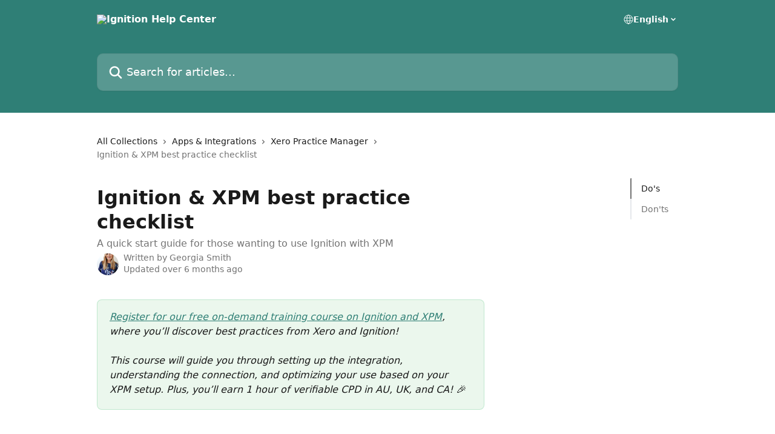

--- FILE ---
content_type: text/html; charset=utf-8
request_url: https://support.ignitionapp.com/en/articles/6998401-ignition-xpm-best-practice-checklist
body_size: 15758
content:
<!DOCTYPE html><html lang="en"><head><meta charSet="utf-8" data-next-head=""/><title data-next-head="">Ignition &amp; XPM best practice checklist | Ignition Help Center</title><meta property="og:title" content="Ignition &amp; XPM best practice checklist | Ignition Help Center" data-next-head=""/><meta name="twitter:title" content="Ignition &amp; XPM best practice checklist | Ignition Help Center" data-next-head=""/><meta property="og:description" content="A quick start guide for those wanting to use Ignition with XPM" data-next-head=""/><meta name="twitter:description" content="A quick start guide for those wanting to use Ignition with XPM" data-next-head=""/><meta name="description" content="A quick start guide for those wanting to use Ignition with XPM" data-next-head=""/><meta property="og:type" content="article" data-next-head=""/><meta name="robots" content="all" data-next-head=""/><meta name="viewport" content="width=device-width, initial-scale=1" data-next-head=""/><link href="https://intercom.help/practice-ignition/assets/favicon" rel="icon" data-next-head=""/><link rel="canonical" href="https://support.ignitionapp.com/en/articles/6998401-ignition-xpm-best-practice-checklist" data-next-head=""/><link rel="alternate" href="https://support.ignitionapp.com/en/articles/6998401-ignition-xpm-best-practice-checklist" hrefLang="en" data-next-head=""/><link rel="alternate" href="https://support.ignitionapp.com/en/articles/6998401-ignition-xpm-best-practice-checklist" hrefLang="x-default" data-next-head=""/><link nonce="QPv0YxTO/zRRq+6y8VbFctfy8BepjT70Y99FguRVZWw=" rel="preload" href="https://static.intercomassets.com/_next/static/css/599c9ec127732470.css" as="style"/><link nonce="QPv0YxTO/zRRq+6y8VbFctfy8BepjT70Y99FguRVZWw=" rel="stylesheet" href="https://static.intercomassets.com/_next/static/css/599c9ec127732470.css" data-n-g=""/><noscript data-n-css="QPv0YxTO/zRRq+6y8VbFctfy8BepjT70Y99FguRVZWw="></noscript><script defer="" nonce="QPv0YxTO/zRRq+6y8VbFctfy8BepjT70Y99FguRVZWw=" nomodule="" src="https://static.intercomassets.com/_next/static/chunks/polyfills-42372ed130431b0a.js"></script><script defer="" src="https://static.intercomassets.com/_next/static/chunks/7506.a4d4b38169fb1abb.js" nonce="QPv0YxTO/zRRq+6y8VbFctfy8BepjT70Y99FguRVZWw="></script><script src="https://static.intercomassets.com/_next/static/chunks/webpack-66773e2e6a6b559f.js" nonce="QPv0YxTO/zRRq+6y8VbFctfy8BepjT70Y99FguRVZWw=" defer=""></script><script src="https://static.intercomassets.com/_next/static/chunks/framework-1f1b8d38c1d86c61.js" nonce="QPv0YxTO/zRRq+6y8VbFctfy8BepjT70Y99FguRVZWw=" defer=""></script><script src="https://static.intercomassets.com/_next/static/chunks/main-9d058b41aefb5234.js" nonce="QPv0YxTO/zRRq+6y8VbFctfy8BepjT70Y99FguRVZWw=" defer=""></script><script src="https://static.intercomassets.com/_next/static/chunks/pages/_app-dcde0abb0a8e2b38.js" nonce="QPv0YxTO/zRRq+6y8VbFctfy8BepjT70Y99FguRVZWw=" defer=""></script><script src="https://static.intercomassets.com/_next/static/chunks/d0502abb-9b061981b91adc2a.js" nonce="QPv0YxTO/zRRq+6y8VbFctfy8BepjT70Y99FguRVZWw=" defer=""></script><script src="https://static.intercomassets.com/_next/static/chunks/6190-ef428f6633b5a03f.js" nonce="QPv0YxTO/zRRq+6y8VbFctfy8BepjT70Y99FguRVZWw=" defer=""></script><script src="https://static.intercomassets.com/_next/static/chunks/5729-6d79ddfe1353a77c.js" nonce="QPv0YxTO/zRRq+6y8VbFctfy8BepjT70Y99FguRVZWw=" defer=""></script><script src="https://static.intercomassets.com/_next/static/chunks/296-7834dcf3444315af.js" nonce="QPv0YxTO/zRRq+6y8VbFctfy8BepjT70Y99FguRVZWw=" defer=""></script><script src="https://static.intercomassets.com/_next/static/chunks/4835-9db7cd232aae5617.js" nonce="QPv0YxTO/zRRq+6y8VbFctfy8BepjT70Y99FguRVZWw=" defer=""></script><script src="https://static.intercomassets.com/_next/static/chunks/2735-8954effe331a5dbf.js" nonce="QPv0YxTO/zRRq+6y8VbFctfy8BepjT70Y99FguRVZWw=" defer=""></script><script src="https://static.intercomassets.com/_next/static/chunks/pages/%5BhelpCenterIdentifier%5D/%5Blocale%5D/articles/%5BarticleSlug%5D-cb17d809302ca462.js" nonce="QPv0YxTO/zRRq+6y8VbFctfy8BepjT70Y99FguRVZWw=" defer=""></script><script src="https://static.intercomassets.com/_next/static/wpSFFezN0rMSsz7emOTnb/_buildManifest.js" nonce="QPv0YxTO/zRRq+6y8VbFctfy8BepjT70Y99FguRVZWw=" defer=""></script><script src="https://static.intercomassets.com/_next/static/wpSFFezN0rMSsz7emOTnb/_ssgManifest.js" nonce="QPv0YxTO/zRRq+6y8VbFctfy8BepjT70Y99FguRVZWw=" defer=""></script><meta name="sentry-trace" content="dd91f12a707ac12a4728cdd5ab822b39-70011e9438a45da3-0"/><meta name="baggage" content="sentry-environment=production,sentry-release=005a31ce0bb0465ef31e72b183f4900b1e8e1b16,sentry-public_key=187f842308a64dea9f1f64d4b1b9c298,sentry-trace_id=dd91f12a707ac12a4728cdd5ab822b39,sentry-org_id=2129,sentry-sampled=false,sentry-sample_rand=0.77478637311099,sentry-sample_rate=0"/><style id="__jsx-3261308384">:root{--body-bg: rgb(255, 255, 255);
--body-image: none;
--body-bg-rgb: 255, 255, 255;
--body-border: rgb(230, 230, 230);
--body-primary-color: #1a1a1a;
--body-secondary-color: #737373;
--body-reaction-bg: rgb(242, 242, 242);
--body-reaction-text-color: rgb(64, 64, 64);
--body-toc-active-border: #737373;
--body-toc-inactive-border: #f2f2f2;
--body-toc-inactive-color: #737373;
--body-toc-active-font-weight: 400;
--body-table-border: rgb(204, 204, 204);
--body-color: hsl(0, 0%, 0%);
--footer-bg: rgb(255, 255, 255);
--footer-image: none;
--footer-border: rgb(230, 230, 230);
--footer-color: hsl(211, 10%, 61%);
--header-bg: rgb(47, 127, 118);
--header-image: url(https://downloads.intercomcdn.com/i/o/318150/07189cbd4afe1bc4470dc5fa/8da88bee6ea8b849817b3d4951b1dd42.png);
--header-color: hsl(0, 0%, 100%);
--collection-card-bg: rgb(255, 255, 255);
--collection-card-image: none;
--collection-card-color: hsl(173, 46%, 34%);
--card-bg: rgb(255, 255, 255);
--card-border-color: rgb(230, 230, 230);
--card-border-inner-radius: 6px;
--card-border-radius: 8px;
--card-shadow: 0 1px 2px 0 rgb(0 0 0 / 0.05);
--search-bar-border-radius: 10px;
--search-bar-width: 100%;
--ticket-blue-bg-color: #dce1f9;
--ticket-blue-text-color: #334bfa;
--ticket-green-bg-color: #d7efdc;
--ticket-green-text-color: #0f7134;
--ticket-orange-bg-color: #ffebdb;
--ticket-orange-text-color: #b24d00;
--ticket-red-bg-color: #ffdbdb;
--ticket-red-text-color: #df2020;
--header-height: 245px;
--header-subheader-background-color: #000000;
--header-subheader-font-color: #FFFFFF;
--content-block-color: hsl(0, 0%, 0%);
--content-block-button-color: hsl(0, 0%, 0%);
--content-block-button-radius: nullpx;
--primary-color: hsl(173, 46%, 34%);
--primary-color-alpha-10: hsla(173, 46%, 34%, 0.1);
--primary-color-alpha-60: hsla(173, 46%, 34%, 0.6);
--text-on-primary-color: #ffffff}</style><style id="__jsx-1611979459">:root{--font-family-primary: system-ui, "Segoe UI", "Roboto", "Helvetica", "Arial", sans-serif, "Apple Color Emoji", "Segoe UI Emoji", "Segoe UI Symbol"}</style><style id="__jsx-2466147061">:root{--font-family-secondary: system-ui, "Segoe UI", "Roboto", "Helvetica", "Arial", sans-serif, "Apple Color Emoji", "Segoe UI Emoji", "Segoe UI Symbol"}</style><style id="__jsx-cf6f0ea00fa5c760">.fade-background.jsx-cf6f0ea00fa5c760{background:radial-gradient(333.38%100%at 50%0%,rgba(var(--body-bg-rgb),0)0%,rgba(var(--body-bg-rgb),.00925356)11.67%,rgba(var(--body-bg-rgb),.0337355)21.17%,rgba(var(--body-bg-rgb),.0718242)28.85%,rgba(var(--body-bg-rgb),.121898)35.03%,rgba(var(--body-bg-rgb),.182336)40.05%,rgba(var(--body-bg-rgb),.251516)44.25%,rgba(var(--body-bg-rgb),.327818)47.96%,rgba(var(--body-bg-rgb),.409618)51.51%,rgba(var(--body-bg-rgb),.495297)55.23%,rgba(var(--body-bg-rgb),.583232)59.47%,rgba(var(--body-bg-rgb),.671801)64.55%,rgba(var(--body-bg-rgb),.759385)70.81%,rgba(var(--body-bg-rgb),.84436)78.58%,rgba(var(--body-bg-rgb),.9551)88.2%,rgba(var(--body-bg-rgb),1)100%),var(--header-image),var(--header-bg);background-size:cover;background-position-x:center}</style><style id="__jsx-27f84a20f81f6ce9">.table-of-contents::-webkit-scrollbar{width:8px}.table-of-contents::-webkit-scrollbar-thumb{background-color:#f2f2f2;border-radius:8px}</style><style id="__jsx-a49d9ef8a9865a27">.table_of_contents.jsx-a49d9ef8a9865a27{max-width:260px;min-width:260px}</style><style id="__jsx-4bed0c08ce36899e">.article_body a:not(.intercom-h2b-button){color:var(--primary-color)}article a.intercom-h2b-button{background-color:var(--primary-color);border:0}.zendesk-article table{overflow-x:scroll!important;display:block!important;height:auto!important}.intercom-interblocks-unordered-nested-list ul,.intercom-interblocks-ordered-nested-list ol{margin-top:16px;margin-bottom:16px}.intercom-interblocks-unordered-nested-list ul .intercom-interblocks-unordered-nested-list ul,.intercom-interblocks-unordered-nested-list ul .intercom-interblocks-ordered-nested-list ol,.intercom-interblocks-ordered-nested-list ol .intercom-interblocks-ordered-nested-list ol,.intercom-interblocks-ordered-nested-list ol .intercom-interblocks-unordered-nested-list ul{margin-top:0;margin-bottom:0}.intercom-interblocks-image a:focus{outline-offset:3px}</style></head><body><div id="__next"><div dir="ltr" class="h-full w-full"><a href="#main-content" class="sr-only font-bold text-header-color focus:not-sr-only focus:absolute focus:left-4 focus:top-4 focus:z-50" aria-roledescription="Link, Press control-option-right-arrow to exit">Skip to main content</a><main class="header__lite"><header id="header" data-testid="header" class="jsx-cf6f0ea00fa5c760 flex flex-col text-header-color"><div class="jsx-cf6f0ea00fa5c760 relative flex grow flex-col mb-9 bg-header-bg bg-header-image bg-cover bg-center pb-9"><div id="sr-announcement" aria-live="polite" class="jsx-cf6f0ea00fa5c760 sr-only"></div><div class="jsx-cf6f0ea00fa5c760 flex h-full flex-col items-center marker:shrink-0"><section class="relative flex w-full flex-col mb-6 pb-6"><div class="header__meta_wrapper flex justify-center px-5 pt-6 leading-none sm:px-10"><div class="flex items-center w-240" data-testid="subheader-container"><div class="mo__body header__site_name"><div class="header__logo"><a href="/en/"><img src="https://downloads.intercomcdn.com/i/o/425488/4fbb8100deaf3d3e655b3046/50480c7634229a03fe53dcb28e5c1ad2.png" height="319" alt="Ignition Help Center"/></a></div></div><div><div class="flex items-center font-semibold"><div class="flex items-center md:hidden" data-testid="small-screen-children"><button class="flex items-center border-none bg-transparent px-1.5" data-testid="hamburger-menu-button" aria-label="Open menu"><svg width="24" height="24" viewBox="0 0 16 16" xmlns="http://www.w3.org/2000/svg" class="fill-current"><path d="M1.86861 2C1.38889 2 1 2.3806 1 2.85008C1 3.31957 1.38889 3.70017 1.86861 3.70017H14.1314C14.6111 3.70017 15 3.31957 15 2.85008C15 2.3806 14.6111 2 14.1314 2H1.86861Z"></path><path d="M1 8C1 7.53051 1.38889 7.14992 1.86861 7.14992H14.1314C14.6111 7.14992 15 7.53051 15 8C15 8.46949 14.6111 8.85008 14.1314 8.85008H1.86861C1.38889 8.85008 1 8.46949 1 8Z"></path><path d="M1 13.1499C1 12.6804 1.38889 12.2998 1.86861 12.2998H14.1314C14.6111 12.2998 15 12.6804 15 13.1499C15 13.6194 14.6111 14 14.1314 14H1.86861C1.38889 14 1 13.6194 1 13.1499Z"></path></svg></button><div class="fixed right-0 top-0 z-50 h-full w-full hidden" data-testid="hamburger-menu"><div class="flex h-full w-full justify-end bg-black bg-opacity-30"><div class="flex h-fit w-full flex-col bg-white opacity-100 sm:h-full sm:w-1/2"><button class="text-body-font flex items-center self-end border-none bg-transparent pr-6 pt-6" data-testid="hamburger-menu-close-button" aria-label="Close menu"><svg width="24" height="24" viewBox="0 0 16 16" xmlns="http://www.w3.org/2000/svg"><path d="M3.5097 3.5097C3.84165 3.17776 4.37984 3.17776 4.71178 3.5097L7.99983 6.79775L11.2879 3.5097C11.6198 3.17776 12.158 3.17776 12.49 3.5097C12.8219 3.84165 12.8219 4.37984 12.49 4.71178L9.20191 7.99983L12.49 11.2879C12.8219 11.6198 12.8219 12.158 12.49 12.49C12.158 12.8219 11.6198 12.8219 11.2879 12.49L7.99983 9.20191L4.71178 12.49C4.37984 12.8219 3.84165 12.8219 3.5097 12.49C3.17776 12.158 3.17776 11.6198 3.5097 11.2879L6.79775 7.99983L3.5097 4.71178C3.17776 4.37984 3.17776 3.84165 3.5097 3.5097Z"></path></svg></button><nav class="flex flex-col pl-4 text-black"><div class="relative cursor-pointer has-[:focus]:outline"><select class="peer absolute z-10 block h-6 w-full cursor-pointer opacity-0 md:text-base" aria-label="Change language" id="language-selector"><option value="/en/articles/6998401-ignition-xpm-best-practice-checklist" class="text-black" selected="">English</option></select><div class="mb-10 ml-5 flex items-center gap-1 text-md hover:opacity-80 peer-hover:opacity-80 md:m-0 md:ml-3 md:text-base" aria-hidden="true"><svg id="locale-picker-globe" width="16" height="16" viewBox="0 0 16 16" fill="none" xmlns="http://www.w3.org/2000/svg" class="shrink-0" aria-hidden="true"><path d="M8 15C11.866 15 15 11.866 15 8C15 4.13401 11.866 1 8 1C4.13401 1 1 4.13401 1 8C1 11.866 4.13401 15 8 15Z" stroke="currentColor" stroke-linecap="round" stroke-linejoin="round"></path><path d="M8 15C9.39949 15 10.534 11.866 10.534 8C10.534 4.13401 9.39949 1 8 1C6.60051 1 5.466 4.13401 5.466 8C5.466 11.866 6.60051 15 8 15Z" stroke="currentColor" stroke-linecap="round" stroke-linejoin="round"></path><path d="M1.448 5.75989H14.524" stroke="currentColor" stroke-linecap="round" stroke-linejoin="round"></path><path d="M1.448 10.2402H14.524" stroke="currentColor" stroke-linecap="round" stroke-linejoin="round"></path></svg>English<svg id="locale-picker-arrow" width="16" height="16" viewBox="0 0 16 16" fill="none" xmlns="http://www.w3.org/2000/svg" class="shrink-0" aria-hidden="true"><path d="M5 6.5L8.00093 9.5L11 6.50187" stroke="currentColor" stroke-width="1.5" stroke-linecap="round" stroke-linejoin="round"></path></svg></div></div></nav></div></div></div></div><nav class="hidden items-center md:flex" data-testid="large-screen-children"><div class="relative cursor-pointer has-[:focus]:outline"><select class="peer absolute z-10 block h-6 w-full cursor-pointer opacity-0 md:text-base" aria-label="Change language" id="language-selector"><option value="/en/articles/6998401-ignition-xpm-best-practice-checklist" class="text-black" selected="">English</option></select><div class="mb-10 ml-5 flex items-center gap-1 text-md hover:opacity-80 peer-hover:opacity-80 md:m-0 md:ml-3 md:text-base" aria-hidden="true"><svg id="locale-picker-globe" width="16" height="16" viewBox="0 0 16 16" fill="none" xmlns="http://www.w3.org/2000/svg" class="shrink-0" aria-hidden="true"><path d="M8 15C11.866 15 15 11.866 15 8C15 4.13401 11.866 1 8 1C4.13401 1 1 4.13401 1 8C1 11.866 4.13401 15 8 15Z" stroke="currentColor" stroke-linecap="round" stroke-linejoin="round"></path><path d="M8 15C9.39949 15 10.534 11.866 10.534 8C10.534 4.13401 9.39949 1 8 1C6.60051 1 5.466 4.13401 5.466 8C5.466 11.866 6.60051 15 8 15Z" stroke="currentColor" stroke-linecap="round" stroke-linejoin="round"></path><path d="M1.448 5.75989H14.524" stroke="currentColor" stroke-linecap="round" stroke-linejoin="round"></path><path d="M1.448 10.2402H14.524" stroke="currentColor" stroke-linecap="round" stroke-linejoin="round"></path></svg>English<svg id="locale-picker-arrow" width="16" height="16" viewBox="0 0 16 16" fill="none" xmlns="http://www.w3.org/2000/svg" class="shrink-0" aria-hidden="true"><path d="M5 6.5L8.00093 9.5L11 6.50187" stroke="currentColor" stroke-width="1.5" stroke-linecap="round" stroke-linejoin="round"></path></svg></div></div></nav></div></div></div></div></section><section class="relative mx-5 flex h-full w-full flex-col items-center px-5 sm:px-10"><div class="flex h-full max-w-full flex-col w-240 justify-end" data-testid="main-header-container"><div id="search-bar" class="relative w-full"><form action="/en/" autoComplete="off"><div class="flex w-full flex-col items-start"><div class="relative flex w-full sm:w-search-bar"><label for="search-input" class="sr-only">Search for articles...</label><input id="search-input" type="text" autoComplete="off" class="peer w-full rounded-search-bar border border-black-alpha-8 bg-white-alpha-20 p-4 ps-12 font-secondary text-lg text-header-color shadow-search-bar outline-none transition ease-linear placeholder:text-header-color hover:bg-white-alpha-27 hover:shadow-search-bar-hover focus:border-transparent focus:bg-white focus:text-black-10 focus:shadow-search-bar-focused placeholder:focus:text-black-45" placeholder="Search for articles..." name="q" aria-label="Search for articles..." value=""/><div class="absolute inset-y-0 start-0 flex items-center fill-header-color peer-focus-visible:fill-black-45 pointer-events-none ps-5"><svg width="22" height="21" viewBox="0 0 22 21" xmlns="http://www.w3.org/2000/svg" class="fill-inherit" aria-hidden="true"><path fill-rule="evenodd" clip-rule="evenodd" d="M3.27485 8.7001C3.27485 5.42781 5.92757 2.7751 9.19985 2.7751C12.4721 2.7751 15.1249 5.42781 15.1249 8.7001C15.1249 11.9724 12.4721 14.6251 9.19985 14.6251C5.92757 14.6251 3.27485 11.9724 3.27485 8.7001ZM9.19985 0.225098C4.51924 0.225098 0.724854 4.01948 0.724854 8.7001C0.724854 13.3807 4.51924 17.1751 9.19985 17.1751C11.0802 17.1751 12.8176 16.5627 14.2234 15.5265L19.0981 20.4013C19.5961 20.8992 20.4033 20.8992 20.9013 20.4013C21.3992 19.9033 21.3992 19.0961 20.9013 18.5981L16.0264 13.7233C17.0625 12.3176 17.6749 10.5804 17.6749 8.7001C17.6749 4.01948 13.8805 0.225098 9.19985 0.225098Z"></path></svg></div></div></div></form></div></div></section></div></div></header><div class="z-1 flex shrink-0 grow basis-auto justify-center px-5 sm:px-10"><section data-testid="main-content" id="main-content" class="max-w-full w-240"><section data-testid="article-section" class="section section__article"><div class="flex-row-reverse justify-between flex"><div class="jsx-a49d9ef8a9865a27 w-61 sticky top-8 ml-7 max-w-61 self-start max-lg:hidden mt-16"><div class="jsx-27f84a20f81f6ce9 table-of-contents max-h-[calc(100vh-96px)] overflow-y-auto rounded-2xl text-body-primary-color hover:text-primary max-lg:border max-lg:border-solid max-lg:border-body-border max-lg:shadow-solid-1"><div data-testid="toc-dropdown" class="jsx-27f84a20f81f6ce9 hidden cursor-pointer justify-between border-b max-lg:flex max-lg:flex-row max-lg:border-x-0 max-lg:border-t-0 max-lg:border-solid max-lg:border-b-body-border"><div class="jsx-27f84a20f81f6ce9 my-2 max-lg:pl-4">Table of contents</div><div class="jsx-27f84a20f81f6ce9 "><svg class="ml-2 mr-4 mt-3 transition-transform" transform="rotate(180)" width="16" height="16" fill="none" xmlns="http://www.w3.org/2000/svg"><path fill-rule="evenodd" clip-rule="evenodd" d="M3.93353 5.93451C4.24595 5.62209 4.75248 5.62209 5.0649 5.93451L7.99922 8.86882L10.9335 5.93451C11.246 5.62209 11.7525 5.62209 12.0649 5.93451C12.3773 6.24693 12.3773 6.75346 12.0649 7.06588L8.5649 10.5659C8.25249 10.8783 7.74595 10.8783 7.43353 10.5659L3.93353 7.06588C3.62111 6.75346 3.62111 6.24693 3.93353 5.93451Z" fill="currentColor"></path></svg></div></div><div data-testid="toc-body" class="jsx-27f84a20f81f6ce9 my-2"><section data-testid="toc-section-0" class="jsx-27f84a20f81f6ce9 flex border-y-0 border-e-0 border-s-2 border-solid py-1.5 max-lg:border-none border-body-toc-active-border px-4"><a id="#h_aa48547154" href="#h_aa48547154" data-testid="toc-link-0" class="jsx-27f84a20f81f6ce9 w-full no-underline hover:text-body-primary-color max-lg:inline-block max-lg:text-body-primary-color max-lg:hover:text-primary lg:text-base font-toc-active text-body-primary-color"></a></section><section data-testid="toc-section-1" class="jsx-27f84a20f81f6ce9 flex border-y-0 border-e-0 border-s-2 border-solid py-1.5 max-lg:border-none px-4"><a id="#h_a884c16564" href="#h_a884c16564" data-testid="toc-link-1" class="jsx-27f84a20f81f6ce9 w-full no-underline hover:text-body-primary-color max-lg:inline-block max-lg:text-body-primary-color max-lg:hover:text-primary lg:text-base text-body-toc-inactive-color"></a></section></div></div></div><div class="relative z-3 w-full lg:max-w-160 "><div class="flex pb-6 max-md:pb-2 lg:max-w-160"><div tabindex="-1" class="focus:outline-none"><div class="flex flex-wrap items-baseline pb-4 text-base" tabindex="0" role="navigation" aria-label="Breadcrumb"><a href="/en/" class="pr-2 text-body-primary-color no-underline hover:text-body-secondary-color">All Collections</a><div class="pr-2" aria-hidden="true"><svg width="6" height="10" viewBox="0 0 6 10" class="block h-2 w-2 fill-body-secondary-color rtl:rotate-180" xmlns="http://www.w3.org/2000/svg"><path fill-rule="evenodd" clip-rule="evenodd" d="M0.648862 0.898862C0.316916 1.23081 0.316916 1.769 0.648862 2.10094L3.54782 4.9999L0.648862 7.89886C0.316916 8.23081 0.316917 8.769 0.648862 9.10094C0.980808 9.43289 1.519 9.43289 1.85094 9.10094L5.35094 5.60094C5.68289 5.269 5.68289 4.73081 5.35094 4.39886L1.85094 0.898862C1.519 0.566916 0.980807 0.566916 0.648862 0.898862Z"></path></svg></div><a href="https://support.ignitionapp.com/en/collections/1416479-apps-integrations" class="pr-2 text-body-primary-color no-underline hover:text-body-secondary-color" data-testid="breadcrumb-0">Apps &amp; Integrations</a><div class="pr-2" aria-hidden="true"><svg width="6" height="10" viewBox="0 0 6 10" class="block h-2 w-2 fill-body-secondary-color rtl:rotate-180" xmlns="http://www.w3.org/2000/svg"><path fill-rule="evenodd" clip-rule="evenodd" d="M0.648862 0.898862C0.316916 1.23081 0.316916 1.769 0.648862 2.10094L3.54782 4.9999L0.648862 7.89886C0.316916 8.23081 0.316917 8.769 0.648862 9.10094C0.980808 9.43289 1.519 9.43289 1.85094 9.10094L5.35094 5.60094C5.68289 5.269 5.68289 4.73081 5.35094 4.39886L1.85094 0.898862C1.519 0.566916 0.980807 0.566916 0.648862 0.898862Z"></path></svg></div><a href="https://support.ignitionapp.com/en/collections/1416497-xero-practice-manager" class="pr-2 text-body-primary-color no-underline hover:text-body-secondary-color" data-testid="breadcrumb-1">Xero Practice Manager</a><div class="pr-2" aria-hidden="true"><svg width="6" height="10" viewBox="0 0 6 10" class="block h-2 w-2 fill-body-secondary-color rtl:rotate-180" xmlns="http://www.w3.org/2000/svg"><path fill-rule="evenodd" clip-rule="evenodd" d="M0.648862 0.898862C0.316916 1.23081 0.316916 1.769 0.648862 2.10094L3.54782 4.9999L0.648862 7.89886C0.316916 8.23081 0.316917 8.769 0.648862 9.10094C0.980808 9.43289 1.519 9.43289 1.85094 9.10094L5.35094 5.60094C5.68289 5.269 5.68289 4.73081 5.35094 4.39886L1.85094 0.898862C1.519 0.566916 0.980807 0.566916 0.648862 0.898862Z"></path></svg></div><div class="text-body-secondary-color">Ignition &amp; XPM best practice checklist</div></div></div></div><div class=""><div class="article intercom-force-break"><div class="mb-10 max-lg:mb-6"><div class="flex flex-col gap-4"><div class="flex flex-col"><h1 class="mb-1 font-primary text-2xl font-bold leading-10 text-body-primary-color">Ignition &amp; XPM best practice checklist</h1><div class="text-md font-normal leading-normal text-body-secondary-color"><p>A quick start guide for those wanting to use Ignition with XPM</p></div></div><div class="avatar"><div class="avatar__photo"><img width="24" height="24" src="https://static.intercomassets.com/avatars/3139445/square_128/LI_pic-1562044194.png" alt="Georgia Smith avatar" class="inline-flex items-center justify-center rounded-full bg-primary text-lg font-bold leading-6 text-primary-text shadow-solid-2 shadow-body-bg [&amp;:nth-child(n+2)]:hidden lg:[&amp;:nth-child(n+2)]:inline-flex h-8 w-8 sm:h-9 sm:w-9"/></div><div class="avatar__info -mt-0.5 text-base"><span class="text-body-secondary-color"><div>Written by <span>Georgia Smith</span></div> <!-- -->Updated over 6 months ago</span></div></div></div></div><div class="jsx-4bed0c08ce36899e flex-col"><div class="jsx-4bed0c08ce36899e mb-7 ml-0 text-md max-messenger:mb-6 lg:hidden"><div class="jsx-27f84a20f81f6ce9 table-of-contents max-h-[calc(100vh-96px)] overflow-y-auto rounded-2xl text-body-primary-color hover:text-primary max-lg:border max-lg:border-solid max-lg:border-body-border max-lg:shadow-solid-1"><div data-testid="toc-dropdown" class="jsx-27f84a20f81f6ce9 hidden cursor-pointer justify-between border-b max-lg:flex max-lg:flex-row max-lg:border-x-0 max-lg:border-t-0 max-lg:border-solid max-lg:border-b-body-border border-b-0"><div class="jsx-27f84a20f81f6ce9 my-2 max-lg:pl-4">Table of contents</div><div class="jsx-27f84a20f81f6ce9 "><svg class="ml-2 mr-4 mt-3 transition-transform" transform="" width="16" height="16" fill="none" xmlns="http://www.w3.org/2000/svg"><path fill-rule="evenodd" clip-rule="evenodd" d="M3.93353 5.93451C4.24595 5.62209 4.75248 5.62209 5.0649 5.93451L7.99922 8.86882L10.9335 5.93451C11.246 5.62209 11.7525 5.62209 12.0649 5.93451C12.3773 6.24693 12.3773 6.75346 12.0649 7.06588L8.5649 10.5659C8.25249 10.8783 7.74595 10.8783 7.43353 10.5659L3.93353 7.06588C3.62111 6.75346 3.62111 6.24693 3.93353 5.93451Z" fill="currentColor"></path></svg></div></div><div data-testid="toc-body" class="jsx-27f84a20f81f6ce9 hidden my-2"><section data-testid="toc-section-0" class="jsx-27f84a20f81f6ce9 flex border-y-0 border-e-0 border-s-2 border-solid py-1.5 max-lg:border-none border-body-toc-active-border px-4"><a id="#h_aa48547154" href="#h_aa48547154" data-testid="toc-link-0" class="jsx-27f84a20f81f6ce9 w-full no-underline hover:text-body-primary-color max-lg:inline-block max-lg:text-body-primary-color max-lg:hover:text-primary lg:text-base font-toc-active text-body-primary-color"></a></section><section data-testid="toc-section-1" class="jsx-27f84a20f81f6ce9 flex border-y-0 border-e-0 border-s-2 border-solid py-1.5 max-lg:border-none px-4"><a id="#h_a884c16564" href="#h_a884c16564" data-testid="toc-link-1" class="jsx-27f84a20f81f6ce9 w-full no-underline hover:text-body-primary-color max-lg:inline-block max-lg:text-body-primary-color max-lg:hover:text-primary lg:text-base text-body-toc-inactive-color"></a></section></div></div></div><div class="jsx-4bed0c08ce36899e article_body"><article class="jsx-4bed0c08ce36899e "><div class="intercom-interblocks-callout" style="background-color:#d7efdc80;border-color:#1bb15733"><div class="intercom-interblocks-paragraph no-margin intercom-interblocks-align-left"><p><i><a href="https://ignition.thinkific.com/courses/ignition-xpm-course" rel="nofollow noopener noreferrer" target="_blank">Register for our free on-demand training course on Ignition and XPM</a>, where you’ll discover best practices from Xero and Ignition! </i></p></div><div class="intercom-interblocks-paragraph no-margin intercom-interblocks-align-left"><p> </p></div><div class="intercom-interblocks-paragraph no-margin intercom-interblocks-align-left"><p><i>This course will guide you through setting up the integration, understanding the connection, and optimizing your use based on your XPM setup. Plus, you’ll earn 1 hour of verifiable CPD in AU, UK, and CA! 🎉</i></p></div></div><div class="intercom-interblocks-paragraph no-margin intercom-interblocks-align-left"><p> </p></div><div class="intercom-interblocks-horizontal-rule"><hr/></div><div class="intercom-interblocks-paragraph no-margin intercom-interblocks-align-left"><p> </p></div><div class="intercom-interblocks-paragraph no-margin intercom-interblocks-align-left"><p>To make sure the Ignition and XPM integration is optimised for best practice, we recommend the following: </p></div><div class="intercom-interblocks-paragraph no-margin intercom-interblocks-align-left"><p> </p></div><div class="intercom-interblocks-paragraph no-margin intercom-interblocks-align-left"><p><i>Please note: This is not an exhaustive guide! <a href="https://support.ignitionapp.com/en/collections/1416479-apps-integrations-web-connectors#xero-practice-manager-workflowmax">Please refer to our article collection here for more information.</a></i></p></div><div class="intercom-interblocks-paragraph no-margin intercom-interblocks-align-left"><p> </p></div><div class="intercom-interblocks-paragraph no-margin intercom-interblocks-align-left"><p> </p></div><div class="intercom-interblocks-heading intercom-interblocks-align-left"><h1 id="h_aa48547154">Do&#x27;s</h1></div><div class="intercom-interblocks-paragraph no-margin intercom-interblocks-align-left"><p>✅ <a href="https://support.ignitionapp.com/en/articles/600815-connecting-to-and-setting-up-xero-practice-manager-xpm#what-if-the-authorise-3rd-party-access-box-is-already-ticked-in-xpm">Authorise 3rd party access in XPM</a> under the API access privileges to ensure you have the required privileges</p></div><div class="intercom-interblocks-paragraph no-margin intercom-interblocks-align-left"><p> </p></div><div class="intercom-interblocks-paragraph no-margin intercom-interblocks-align-left"><p>✅ <a href="https://support.ignitionapp.com/en/articles/5969138-ignition-xpm-client-sync">Have your XPM sync</a> direction from XPM, with ‘everything’ synced selected</p></div><div class="intercom-interblocks-paragraph no-margin intercom-interblocks-align-left"><p> </p></div><div class="intercom-interblocks-paragraph no-margin intercom-interblocks-align-left"><p>✅ Keep client names as <b>first names, last name</b> in XPM so that clients are engaged like this in Ignition. </p></div><div class="intercom-interblocks-paragraph no-margin intercom-interblocks-align-left"><p> </p></div><div class="intercom-interblocks-paragraph no-margin intercom-interblocks-align-left"><p>✅ Ensure you have all of your partners, managers, and staff assigned and <a href="https://support.ignitionapp.com/en/articles/3213547-how-to-map-xero-practice-manager-users-to-ignition-users">linked as team members</a> in Ignition to avoid job deployment failure</p></div><div class="intercom-interblocks-paragraph no-margin intercom-interblocks-align-left"><p> </p></div><div class="intercom-interblocks-paragraph no-margin intercom-interblocks-align-left"><p>✅ Remove any old client data and duplicates in XPM prior to connecting Ignition</p></div><div class="intercom-interblocks-paragraph no-margin intercom-interblocks-align-left"><p> </p></div><div class="intercom-interblocks-paragraph no-margin intercom-interblocks-align-left"><p>✅ Keep <b>client name sync ON</b> in <a href="https://support.ignitionapp.com/en/articles/600775-xero-settings#client-name-sync">Ignition Xero app settings</a> to keep your records consistent </p></div><div class="intercom-interblocks-paragraph no-margin intercom-interblocks-align-left"><p> </p></div><div class="intercom-interblocks-paragraph no-margin intercom-interblocks-align-left"><p>✅ Have your job templates follow an annual structure<i> (i.e 12 monthly tasks for bookkeeping)</i></p></div><div class="intercom-interblocks-paragraph no-margin intercom-interblocks-align-left"><p> </p></div><div class="intercom-interblocks-paragraph no-margin intercom-interblocks-align-left"><p>✅ <a href="https://support.ignitionapp.com/en/articles/600869-linking-xpm-job-templates-to-services">Map all relevant job templates at the library</a> level to make job deployment and management efficient and easy for yourself</p></div><div class="intercom-interblocks-paragraph no-margin intercom-interblocks-align-left"><p> </p></div><div class="intercom-interblocks-paragraph no-margin intercom-interblocks-align-left"><p>✅ Use <a href="https://support.ignitionapp.com/en/articles/5305908-xpm-client-billings-in-the-new-proposal-editor#h_ad76b1b849">proposal level billings</a> to ensure invoices are mapped to unique jobs </p></div><div class="intercom-interblocks-paragraph no-margin intercom-interblocks-align-left"><p> </p></div><div class="intercom-interblocks-paragraph no-margin intercom-interblocks-align-left"><p>✅ Have one annual job per client, utilising tasks on your job templates to break down the workflow <i>(this includes entities in groups)</i></p></div><div class="intercom-interblocks-paragraph no-margin intercom-interblocks-align-left"><p> </p></div><div class="intercom-interblocks-paragraph no-margin intercom-interblocks-align-left"><p>✅ Ensure your <a href="https://support.ignitionapp.com/en/articles/6961816-setting-up-xpm-job-categories-job-states-cost-templates">job states</a> are in a ‘standard state’ so that invoices from Xero blue can allocate accordingly </p></div><div class="intercom-interblocks-paragraph no-margin intercom-interblocks-align-left"><p> </p></div><div class="intercom-interblocks-paragraph no-margin intercom-interblocks-align-left"><p>✅ If you use the &quot;Salutation&quot; field for your client&#x27;s first names, do one of the following:</p></div><div class="intercom-interblocks-ordered-nested-list"><ol><li><div class="intercom-interblocks-paragraph no-margin intercom-interblocks-align-left"><p><b>(Recommended) </b>Update your placeholders in your terms, message and email templates to use <b>{{ contact.salutation | default:contact.name }}</b> instead of <b>{{ contact.addressee | default:contact.name }}</b> so your current data is compatible.<br/>​<br/>​<i>​Note: You can copy the code above and paste it into your templates to replace the &quot;addressee&quot; fields. If you&#x27;re having trouble, </i><i><a href="mailto:help@ignitionapp.com" rel="nofollow noopener noreferrer" target="_blank">reach out to our Support team</a> to request help with updating your placeholders. Remember to reference this section of this article!</i><br/>​</p></div></li><li><div class="intercom-interblocks-paragraph no-margin intercom-interblocks-align-left"><p>Start using the <b>addressee field</b> as the first name in your XPM and Ignition client files instead. You can also <a href="https://support.ignitionapp.com/en/articles/600809-import-and-edit-your-clients-in-bulk#h_d07b236294">edit your clients in bulk via CSV if you like.</a></p></div></li></ol></div><div class="intercom-interblocks-paragraph no-margin intercom-interblocks-align-left"><p> </p></div><div class="intercom-interblocks-paragraph no-margin intercom-interblocks-align-left"><p> </p></div><div class="intercom-interblocks-heading intercom-interblocks-align-left"><h1 id="h_a884c16564">Don&#x27;ts</h1></div><div class="intercom-interblocks-paragraph no-margin intercom-interblocks-align-left"><p> </p></div><div class="intercom-interblocks-paragraph no-margin intercom-interblocks-align-left"><p>⛔ Attempt to have different naming conventions for clients due to internal processes <i>(i.e 1478 Blue Bell Group)</i> that differ from what you would present client-facing proposals</p></div><div class="intercom-interblocks-paragraph no-margin intercom-interblocks-align-left"><p> </p></div><div class="intercom-interblocks-paragraph no-margin intercom-interblocks-align-left"><p>⛔ Have different naming conventions in Xero &amp; XPM <i>(or you may run the risk of invoices not allocating to the correct client job)</i></p></div><div class="intercom-interblocks-paragraph no-margin intercom-interblocks-align-left"><p> </p></div><div class="intercom-interblocks-paragraph no-margin intercom-interblocks-align-left"><p>⛔ Have &#x27;Create ad-hoc job&#x27; for miscellaneous invoices turned ON. This can run the risk of invoices that are not mapped correctly creating additional jobs in XPM</p></div><div class="intercom-interblocks-paragraph no-margin intercom-interblocks-align-left"><p> </p></div><div class="intercom-interblocks-paragraph no-margin intercom-interblocks-align-left"><p>⛔ Have Xero subscriptions or other disbursements included in annual proposals and jobs</p></div></article></div></div></div></div><div class="intercom-reaction-picker -mb-4 -ml-4 -mr-4 mt-6 rounded-card sm:-mb-2 sm:-ml-1 sm:-mr-1 sm:mt-8" role="group" aria-label="feedback form"><div class="intercom-reaction-prompt">Did this answer your question?</div><div class="intercom-reactions-container"><button class="intercom-reaction" aria-label="Disappointed Reaction" tabindex="0" data-reaction-text="disappointed" aria-pressed="false"><span title="Disappointed">😞</span></button><button class="intercom-reaction" aria-label="Neutral Reaction" tabindex="0" data-reaction-text="neutral" aria-pressed="false"><span title="Neutral">😐</span></button><button class="intercom-reaction" aria-label="Smiley Reaction" tabindex="0" data-reaction-text="smiley" aria-pressed="false"><span title="Smiley">😃</span></button></div></div></div></div></section></section></div><footer id="footer" class="mt-24 shrink-0 bg-footer-bg px-0 py-12 text-left text-base text-footer-color"><div class="shrink-0 grow basis-auto px-5 sm:px-10"><div class="mx-auto max-w-240 sm:w-auto"><div><div class="text-center" data-testid="simple-footer-layout"><div class="align-middle text-lg text-footer-color"><a class="no-underline" href="/en/"><img data-testid="logo-img" src="https://downloads.intercomcdn.com/i/o/425488/4fbb8100deaf3d3e655b3046/50480c7634229a03fe53dcb28e5c1ad2.png" alt="Ignition Help Center" class="max-h-8 contrast-80 inline"/></a></div><div class="mt-10" data-testid="simple-footer-links"><div class="flex flex-row justify-center"><span><ul data-testid="custom-links" class="mb-4 p-0" id="custom-links"><li class="mx-3 inline-block list-none"><a target="_blank" href="https://go.ignitionapp.com/sign-in" rel="nofollow noreferrer noopener" data-testid="footer-custom-link-0" class="no-underline">Go to your account</a></li><li class="mx-3 inline-block list-none"><a target="_blank" href="https://go.ignitionapp.com/sign-up" rel="nofollow noreferrer noopener" data-testid="footer-custom-link-1" class="no-underline">Start a free trial</a></li></ul></span></div><ul data-testid="social-links" class="flex flex-wrap items-center gap-4 p-0 justify-center" id="social-links"><li class="list-none align-middle"><a target="_blank" href="https://www.facebook.com/groups/ignitionapp" rel="nofollow noreferrer noopener" data-testid="footer-social-link-0" class="no-underline"><img src="https://intercom.help/practice-ignition/assets/svg/icon:social-facebook/909aa5" alt="" aria-label="https://www.facebook.com/groups/ignitionapp" width="16" height="16" loading="lazy" data-testid="social-icon-facebook"/></a></li><li class="list-none align-middle"><a target="_blank" href="https://www.twitter.com/ignitionapp" rel="nofollow noreferrer noopener" data-testid="footer-social-link-1" class="no-underline"><img src="https://intercom.help/practice-ignition/assets/svg/icon:social-twitter/909aa5" alt="" aria-label="https://www.twitter.com/ignitionapp" width="16" height="16" loading="lazy" data-testid="social-icon-twitter"/></a></li><li class="list-none align-middle"><a target="_blank" href="https://www.linkedin.com/company/ignition-app" rel="nofollow noreferrer noopener" data-testid="footer-social-link-2" class="no-underline"><img src="https://intercom.help/practice-ignition/assets/svg/icon:social-linkedin/909aa5" alt="" aria-label="https://www.linkedin.com/company/ignition-app" width="16" height="16" loading="lazy" data-testid="social-icon-linkedin"/></a></li></ul></div><div class="mt-10 flex justify-center"><div class="flex items-center text-sm" data-testid="intercom-advert-branding"><svg width="14" height="14" viewBox="0 0 16 16" fill="none" xmlns="http://www.w3.org/2000/svg"><title>Intercom</title><g clip-path="url(#clip0_1870_86937)"><path d="M14 0H2C0.895 0 0 0.895 0 2V14C0 15.105 0.895 16 2 16H14C15.105 16 16 15.105 16 14V2C16 0.895 15.105 0 14 0ZM10.133 3.02C10.133 2.727 10.373 2.49 10.667 2.49C10.961 2.49 11.2 2.727 11.2 3.02V10.134C11.2 10.428 10.96 10.667 10.667 10.667C10.372 10.667 10.133 10.427 10.133 10.134V3.02ZM7.467 2.672C7.467 2.375 7.705 2.132 8 2.132C8.294 2.132 8.533 2.375 8.533 2.672V10.484C8.533 10.781 8.293 11.022 8 11.022C7.705 11.022 7.467 10.782 7.467 10.484V2.672ZM4.8 3.022C4.8 2.727 5.04 2.489 5.333 2.489C5.628 2.489 5.867 2.726 5.867 3.019V10.133C5.867 10.427 5.627 10.666 5.333 10.666C5.039 10.666 4.8 10.426 4.8 10.133V3.02V3.022ZM2.133 4.088C2.133 3.792 2.373 3.554 2.667 3.554C2.961 3.554 3.2 3.792 3.2 4.087V8.887C3.2 9.18 2.96 9.419 2.667 9.419C2.372 9.419 2.133 9.179 2.133 8.886V4.086V4.088ZM13.68 12.136C13.598 12.206 11.622 13.866 8 13.866C4.378 13.866 2.402 12.206 2.32 12.136C2.096 11.946 2.07 11.608 2.262 11.384C2.452 11.161 2.789 11.134 3.012 11.324C3.044 11.355 4.808 12.8 8 12.8C11.232 12.8 12.97 11.343 12.986 11.328C13.209 11.138 13.546 11.163 13.738 11.386C13.93 11.61 13.904 11.946 13.68 12.138V12.136ZM13.867 8.886C13.867 9.181 13.627 9.42 13.333 9.42C13.039 9.42 12.8 9.18 12.8 8.887V4.087C12.8 3.791 13.04 3.553 13.333 3.553C13.628 3.553 13.867 3.791 13.867 4.086V8.886Z" class="fill-current"></path></g><defs><clipPath id="clip0_1870_86937"><rect width="16" height="16" fill="none"></rect></clipPath></defs></svg><a href="https://www.intercom.com/intercom-link?company=Ignition&amp;solution=customer-support&amp;utm_campaign=intercom-link&amp;utm_content=We+run+on+Intercom&amp;utm_medium=help-center&amp;utm_referrer=https%3A%2F%2Fsupport.ignitionapp.com%2Fen%2Farticles%2F6998401-ignition-xpm-best-practice-checklist&amp;utm_source=desktop-web" class="pl-2 align-middle no-underline">We run on Intercom</a></div></div></div></div></div></div></footer></main></div></div><script id="__NEXT_DATA__" type="application/json" nonce="QPv0YxTO/zRRq+6y8VbFctfy8BepjT70Y99FguRVZWw=">{"props":{"pageProps":{"app":{"id":"e6aa18a9fbd667eabb26e9bf2bee1abd15f97d67","messengerUrl":"https://widget.intercom.io/widget/e6aa18a9fbd667eabb26e9bf2bee1abd15f97d67","name":"Ignition","poweredByIntercomUrl":"https://www.intercom.com/intercom-link?company=Ignition\u0026solution=customer-support\u0026utm_campaign=intercom-link\u0026utm_content=We+run+on+Intercom\u0026utm_medium=help-center\u0026utm_referrer=https%3A%2F%2Fsupport.ignitionapp.com%2Fen%2Farticles%2F6998401-ignition-xpm-best-practice-checklist\u0026utm_source=desktop-web","features":{"consentBannerBeta":false,"customNotFoundErrorMessage":false,"disableFontPreloading":false,"disableNoMarginClassTransformation":false,"finOnHelpCenter":false,"hideIconsWithBackgroundImages":false,"messengerCustomFonts":false}},"helpCenterSite":{"customDomain":"support.ignitionapp.com","defaultLocale":"en","disableBranding":false,"externalLoginName":"Ignition","externalLoginUrl":"https://go.ignitionapp.com/sign-in","footerContactDetails":null,"footerLinks":{"custom":[{"id":12983,"help_center_site_id":5254,"title":"Go to your account","url":"https://go.ignitionapp.com/sign-in","sort_order":1,"link_location":"footer","site_link_group_id":3504},{"id":12984,"help_center_site_id":5254,"title":"Start a free trial","url":"https://go.ignitionapp.com/sign-up","sort_order":2,"link_location":"footer","site_link_group_id":3504}],"socialLinks":[{"iconUrl":"https://intercom.help/practice-ignition/assets/svg/icon:social-facebook","provider":"facebook","url":"https://www.facebook.com/groups/ignitionapp"},{"iconUrl":"https://intercom.help/practice-ignition/assets/svg/icon:social-twitter","provider":"twitter","url":"https://www.twitter.com/ignitionapp"},{"iconUrl":"https://intercom.help/practice-ignition/assets/svg/icon:social-linkedin","provider":"linkedin","url":"https://www.linkedin.com/company/ignition-app"}],"linkGroups":[{"title":null,"links":[{"title":"Go to your account","url":"https://go.ignitionapp.com/sign-in"},{"title":"Start a free trial","url":"https://go.ignitionapp.com/sign-up"}]}]},"headerLinks":[],"homeCollectionCols":1,"googleAnalyticsTrackingId":"G-41HSTSC9C3","googleTagManagerId":null,"pathPrefixForCustomDomain":null,"seoIndexingEnabled":true,"helpCenterId":5254,"url":"https://support.ignitionapp.com","customizedFooterTextContent":null,"consentBannerConfig":null,"canInjectCustomScripts":false,"scriptSection":1,"customScriptFilesExist":false},"localeLinks":[{"id":"en","absoluteUrl":"https://support.ignitionapp.com/en/articles/6998401-ignition-xpm-best-practice-checklist","available":true,"name":"English","selected":true,"url":"/en/articles/6998401-ignition-xpm-best-practice-checklist"}],"requestContext":{"articleSource":null,"academy":false,"canonicalUrl":"https://support.ignitionapp.com/en/articles/6998401-ignition-xpm-best-practice-checklist","headerless":false,"isDefaultDomainRequest":false,"nonce":"QPv0YxTO/zRRq+6y8VbFctfy8BepjT70Y99FguRVZWw=","rootUrl":"/en/","sheetUserCipher":null,"type":"help-center"},"theme":{"color":"2f7f76","siteName":"Ignition Help Center","headline":"Get help with technical product documents and troubleshooting guides","headerFontColor":"FFFFFF","logo":"https://downloads.intercomcdn.com/i/o/425488/4fbb8100deaf3d3e655b3046/50480c7634229a03fe53dcb28e5c1ad2.png","logoHeight":"319","header":"https://downloads.intercomcdn.com/i/o/318150/07189cbd4afe1bc4470dc5fa/8da88bee6ea8b849817b3d4951b1dd42.png","favicon":"https://intercom.help/practice-ignition/assets/favicon","locale":"en","homeUrl":"https://www.ignitionapp.com/","social":null,"urlPrefixForDefaultDomain":"https://intercom.help/practice-ignition","customDomain":"support.ignitionapp.com","customDomainUsesSsl":true,"customizationOptions":{"customizationType":1,"header":{"backgroundColor":"#2f7f76","fontColor":"#FFFFFF","fadeToEdge":false,"backgroundGradient":null,"backgroundImageId":null,"backgroundImageUrl":null},"body":{"backgroundColor":"#ffffff","fontColor":null,"fadeToEdge":null,"backgroundGradient":null,"backgroundImageId":null},"footer":{"backgroundColor":"#ffffff","fontColor":"#909aa5","fadeToEdge":null,"backgroundGradient":null,"backgroundImageId":null,"showRichTextField":false},"layout":{"homePage":{"blocks":[{"type":"tickets-portal-link","enabled":false},{"type":"collection-list","columns":1,"template":0},{"type":"article-list","columns":2,"enabled":false,"localizedContent":[{"title":"","locale":"en","links":[{"articleId":"empty_article_slot","type":"article-link"},{"articleId":"empty_article_slot","type":"article-link"},{"articleId":"empty_article_slot","type":"article-link"},{"articleId":"empty_article_slot","type":"article-link"},{"articleId":"empty_article_slot","type":"article-link"},{"articleId":"empty_article_slot","type":"article-link"}]}]}]},"collectionsPage":{"showArticleDescriptions":false},"articlePage":{},"searchPage":{}},"collectionCard":{"global":{"backgroundColor":null,"fontColor":"2f7f76","fadeToEdge":null,"backgroundGradient":null,"backgroundImageId":null,"showIcons":true,"backgroundImageUrl":null},"collections":[]},"global":{"font":{"customFontFaces":[],"primary":null,"secondary":null},"componentStyle":{"card":{"type":"bordered","borderRadius":8}},"namedComponents":{"header":{"subheader":{"enabled":false,"style":{"backgroundColor":"#000000","fontColor":"#FFFFFF"}},"style":{"height":"245px","align":"start","justify":"end"}},"searchBar":{"style":{"width":"100%","borderRadius":10}},"footer":{"type":0}},"brand":{"colors":[],"websiteUrl":""}},"contentBlock":{"blockStyle":{"backgroundColor":null,"fontColor":null,"fadeToEdge":null,"backgroundGradient":null,"backgroundImageId":null,"backgroundImageUrl":null},"buttonOptions":{"backgroundColor":null,"fontColor":null,"borderRadius":null},"isFullWidth":false}},"helpCenterName":"Ignition Help Center","footerLogo":"https://downloads.intercomcdn.com/i/o/425488/4fbb8100deaf3d3e655b3046/50480c7634229a03fe53dcb28e5c1ad2.png","footerLogoHeight":"319","localisedInformation":{"contentBlock":null}},"user":{"userId":"a0f8829a-d695-46cf-a765-0cef145c861e","role":"visitor_role","country_code":null},"articleContent":{"articleId":"6998401","author":{"avatar":"https://static.intercomassets.com/avatars/3139445/square_128/LI_pic-1562044194.png","name":"Georgia Smith","first_name":"Georgia","avatar_shape":"circle"},"blocks":[{"type":"callout","content":[{"type":"paragraph","text":"\u003ci\u003e\u003ca href=\"https://ignition.thinkific.com/courses/ignition-xpm-course\" rel=\"nofollow noopener noreferrer\" target=\"_blank\"\u003eRegister for our free on-demand training course on Ignition and XPM\u003c/a\u003e, where you’ll discover best practices from Xero and Ignition! \u003c/i\u003e","class":"no-margin"},{"type":"paragraph","text":" ","class":"no-margin"},{"type":"paragraph","text":"\u003ci\u003eThis course will guide you through setting up the integration, understanding the connection, and optimizing your use based on your XPM setup. Plus, you’ll earn 1 hour of verifiable CPD in AU, UK, and CA! 🎉\u003c/i\u003e","class":"no-margin"}],"style":{"backgroundColor":"#d7efdc80","borderColor":"#1bb15733"}},{"type":"paragraph","text":" ","class":"no-margin"},{"type":"horizontalRule","text":"___________________________________________________________"},{"type":"paragraph","text":" ","class":"no-margin"},{"type":"paragraph","text":"To make sure the Ignition and XPM integration is optimised for best practice, we recommend the following: ","class":"no-margin"},{"type":"paragraph","text":" ","class":"no-margin"},{"type":"paragraph","text":"\u003ci\u003ePlease note: This is not an exhaustive guide! \u003ca href=\"https://support.ignitionapp.com/en/collections/1416479-apps-integrations-web-connectors#xero-practice-manager-workflowmax\"\u003ePlease refer to our article collection here for more information.\u003c/a\u003e\u003c/i\u003e","class":"no-margin"},{"type":"paragraph","text":" ","class":"no-margin"},{"type":"paragraph","text":" ","class":"no-margin"},{"type":"heading","text":"Do's","idAttribute":"h_aa48547154"},{"type":"paragraph","text":"✅ \u003ca href=\"https://support.ignitionapp.com/en/articles/600815-connecting-to-and-setting-up-xero-practice-manager-xpm#what-if-the-authorise-3rd-party-access-box-is-already-ticked-in-xpm\"\u003eAuthorise 3rd party access in XPM\u003c/a\u003e under the API access privileges to ensure you have the required privileges","class":"no-margin"},{"type":"paragraph","text":" ","class":"no-margin"},{"type":"paragraph","text":"✅ \u003ca href=\"https://support.ignitionapp.com/en/articles/5969138-ignition-xpm-client-sync\"\u003eHave your XPM sync\u003c/a\u003e direction from XPM, with ‘everything’ synced selected","class":"no-margin"},{"type":"paragraph","text":" ","class":"no-margin"},{"type":"paragraph","text":"✅ Keep client names as \u003cb\u003efirst names, last name\u003c/b\u003e in XPM so that clients are engaged like this in Ignition. ","class":"no-margin"},{"type":"paragraph","text":" ","class":"no-margin"},{"type":"paragraph","text":"✅ Ensure you have all of your partners, managers, and staff assigned and \u003ca href=\"https://support.ignitionapp.com/en/articles/3213547-how-to-map-xero-practice-manager-users-to-ignition-users\"\u003elinked as team members\u003c/a\u003e in Ignition to avoid job deployment failure","class":"no-margin"},{"type":"paragraph","text":" ","class":"no-margin"},{"type":"paragraph","text":"✅ Remove any old client data and duplicates in XPM prior to connecting Ignition","class":"no-margin"},{"type":"paragraph","text":" ","class":"no-margin"},{"type":"paragraph","text":"✅ Keep \u003cb\u003eclient name sync ON\u003c/b\u003e in \u003ca href=\"https://support.ignitionapp.com/en/articles/600775-xero-settings#client-name-sync\"\u003eIgnition Xero app settings\u003c/a\u003e to keep your records consistent ","class":"no-margin"},{"type":"paragraph","text":" ","class":"no-margin"},{"type":"paragraph","text":"✅ Have your job templates follow an annual structure\u003ci\u003e (i.e 12 monthly tasks for bookkeeping)\u003c/i\u003e","class":"no-margin"},{"type":"paragraph","text":" ","class":"no-margin"},{"type":"paragraph","text":"✅ \u003ca href=\"https://support.ignitionapp.com/en/articles/600869-linking-xpm-job-templates-to-services\"\u003eMap all relevant job templates at the library\u003c/a\u003e level to make job deployment and management efficient and easy for yourself","class":"no-margin"},{"type":"paragraph","text":" ","class":"no-margin"},{"type":"paragraph","text":"✅ Use \u003ca href=\"https://support.ignitionapp.com/en/articles/5305908-xpm-client-billings-in-the-new-proposal-editor#h_ad76b1b849\"\u003eproposal level billings\u003c/a\u003e to ensure invoices are mapped to unique jobs ","class":"no-margin"},{"type":"paragraph","text":" ","class":"no-margin"},{"type":"paragraph","text":"✅ Have one annual job per client, utilising tasks on your job templates to break down the workflow \u003ci\u003e(this includes entities in groups)\u003c/i\u003e","class":"no-margin"},{"type":"paragraph","text":" ","class":"no-margin"},{"type":"paragraph","text":"✅ Ensure your \u003ca href=\"https://support.ignitionapp.com/en/articles/6961816-setting-up-xpm-job-categories-job-states-cost-templates\"\u003ejob states\u003c/a\u003e are in a ‘standard state’ so that invoices from Xero blue can allocate accordingly ","class":"no-margin"},{"type":"paragraph","text":" ","class":"no-margin"},{"type":"paragraph","text":"✅ If you use the \"Salutation\" field for your client's first names, do one of the following:","class":"no-margin"},{"type":"orderedNestedList","text":"1. \u003cb\u003e(Recommended) \u003c/b\u003eUpdate your placeholders in your terms, message and email templates to use \u003cb\u003e{{ contact.salutation | default:contact.name }}\u003c/b\u003e instead of \u003cb\u003e{{ contact.addressee | default:contact.name }}\u003c/b\u003e so your current data is compatible.\u003cbr\u003e​\u003cbr\u003e\u003ci\u003e​Note: You can copy the code above and paste it into your templates to replace the \"addressee\" fields. If you're having trouble, \u003c/i\u003e\u003ci\u003e\u003ca href=\"mailto:help@ignitionapp.com\" rel=\"nofollow noopener noreferrer\" target=\"_blank\"\u003ereach out to our Support team\u003c/a\u003e to request help with updating your placeholders. Remember to reference this section of this article!\u003c/i\u003e\u003cbr\u003e​\n2. Start using the \u003cb\u003eaddressee field\u003c/b\u003e as the first name in your XPM and Ignition client files instead. You can also \u003ca href=\"https://support.ignitionapp.com/en/articles/600809-import-and-edit-your-clients-in-bulk#h_d07b236294\"\u003eedit your clients in bulk via CSV if you like.\u003c/a\u003e","items":[{"content":[{"type":"paragraph","text":"\u003cb\u003e(Recommended) \u003c/b\u003eUpdate your placeholders in your terms, message and email templates to use \u003cb\u003e{{ contact.salutation | default:contact.name }}\u003c/b\u003e instead of \u003cb\u003e{{ contact.addressee | default:contact.name }}\u003c/b\u003e so your current data is compatible.\u003cbr\u003e​\u003cbr\u003e\u003ci\u003e​Note: You can copy the code above and paste it into your templates to replace the \"addressee\" fields. If you're having trouble, \u003c/i\u003e\u003ci\u003e\u003ca href=\"mailto:help@ignitionapp.com\" rel=\"nofollow noopener noreferrer\" target=\"_blank\"\u003ereach out to our Support team\u003c/a\u003e to request help with updating your placeholders. Remember to reference this section of this article!\u003c/i\u003e\u003cbr\u003e​","class":"no-margin"}]},{"content":[{"type":"paragraph","text":"Start using the \u003cb\u003eaddressee field\u003c/b\u003e as the first name in your XPM and Ignition client files instead. You can also \u003ca href=\"https://support.ignitionapp.com/en/articles/600809-import-and-edit-your-clients-in-bulk#h_d07b236294\"\u003eedit your clients in bulk via CSV if you like.\u003c/a\u003e","class":"no-margin"}]}]},{"type":"paragraph","text":" ","class":"no-margin"},{"type":"paragraph","text":" ","class":"no-margin"},{"type":"heading","text":"Don'ts","idAttribute":"h_a884c16564"},{"type":"paragraph","text":" ","class":"no-margin"},{"type":"paragraph","text":"⛔ Attempt to have different naming conventions for clients due to internal processes \u003ci\u003e(i.e 1478 Blue Bell Group)\u003c/i\u003e that differ from what you would present client-facing proposals","class":"no-margin"},{"type":"paragraph","text":" ","class":"no-margin"},{"type":"paragraph","text":"⛔ Have different naming conventions in Xero \u0026amp; XPM \u003ci\u003e(or you may run the risk of invoices not allocating to the correct client job)\u003c/i\u003e","class":"no-margin"},{"type":"paragraph","text":" ","class":"no-margin"},{"type":"paragraph","text":"⛔ Have 'Create ad-hoc job' for miscellaneous invoices turned ON. This can run the risk of invoices that are not mapped correctly creating additional jobs in XPM","class":"no-margin"},{"type":"paragraph","text":" ","class":"no-margin"},{"type":"paragraph","text":"⛔ Have Xero subscriptions or other disbursements included in annual proposals and jobs","class":"no-margin"}],"collectionId":"1416497","description":"A quick start guide for those wanting to use Ignition with XPM","id":"6823547","lastUpdated":"Updated over 6 months ago","relatedArticles":null,"targetUserType":"everyone","title":"Ignition \u0026 XPM best practice checklist","showTableOfContents":true,"synced":false,"isStandaloneApp":false},"breadcrumbs":[{"url":"https://support.ignitionapp.com/en/collections/1416479-apps-integrations","name":"Apps \u0026 Integrations"},{"url":"https://support.ignitionapp.com/en/collections/1416497-xero-practice-manager","name":"Xero Practice Manager"}],"selectedReaction":null,"showReactions":true,"themeCSSCustomProperties":{"--body-bg":"rgb(255, 255, 255)","--body-image":"none","--body-bg-rgb":"255, 255, 255","--body-border":"rgb(230, 230, 230)","--body-primary-color":"#1a1a1a","--body-secondary-color":"#737373","--body-reaction-bg":"rgb(242, 242, 242)","--body-reaction-text-color":"rgb(64, 64, 64)","--body-toc-active-border":"#737373","--body-toc-inactive-border":"#f2f2f2","--body-toc-inactive-color":"#737373","--body-toc-active-font-weight":400,"--body-table-border":"rgb(204, 204, 204)","--body-color":"hsl(0, 0%, 0%)","--footer-bg":"rgb(255, 255, 255)","--footer-image":"none","--footer-border":"rgb(230, 230, 230)","--footer-color":"hsl(211, 10%, 61%)","--header-bg":"rgb(47, 127, 118)","--header-image":"url(https://downloads.intercomcdn.com/i/o/318150/07189cbd4afe1bc4470dc5fa/8da88bee6ea8b849817b3d4951b1dd42.png)","--header-color":"hsl(0, 0%, 100%)","--collection-card-bg":"rgb(255, 255, 255)","--collection-card-image":"none","--collection-card-color":"hsl(173, 46%, 34%)","--card-bg":"rgb(255, 255, 255)","--card-border-color":"rgb(230, 230, 230)","--card-border-inner-radius":"6px","--card-border-radius":"8px","--card-shadow":"0 1px 2px 0 rgb(0 0 0 / 0.05)","--search-bar-border-radius":"10px","--search-bar-width":"100%","--ticket-blue-bg-color":"#dce1f9","--ticket-blue-text-color":"#334bfa","--ticket-green-bg-color":"#d7efdc","--ticket-green-text-color":"#0f7134","--ticket-orange-bg-color":"#ffebdb","--ticket-orange-text-color":"#b24d00","--ticket-red-bg-color":"#ffdbdb","--ticket-red-text-color":"#df2020","--header-height":"245px","--header-subheader-background-color":"#000000","--header-subheader-font-color":"#FFFFFF","--content-block-color":"hsl(0, 0%, 0%)","--content-block-button-color":"hsl(0, 0%, 0%)","--content-block-button-radius":"nullpx","--primary-color":"hsl(173, 46%, 34%)","--primary-color-alpha-10":"hsla(173, 46%, 34%, 0.1)","--primary-color-alpha-60":"hsla(173, 46%, 34%, 0.6)","--text-on-primary-color":"#ffffff"},"intl":{"defaultLocale":"en","locale":"en","messages":{"layout.skip_to_main_content":"Skip to main content","layout.skip_to_main_content_exit":"Link, Press control-option-right-arrow to exit","article.attachment_icon":"Attachment icon","article.related_articles":"Related Articles","article.written_by":"Written by \u003cb\u003e{author}\u003c/b\u003e","article.table_of_contents":"Table of contents","breadcrumb.all_collections":"All Collections","breadcrumb.aria_label":"Breadcrumb","collection.article_count.one":"{count} article","collection.article_count.other":"{count} articles","collection.articles_heading":"Articles","collection.sections_heading":"Collections","collection.written_by.one":"Written by \u003cb\u003e{author}\u003c/b\u003e","collection.written_by.two":"Written by \u003cb\u003e{author1}\u003c/b\u003e and \u003cb\u003e{author2}\u003c/b\u003e","collection.written_by.three":"Written by \u003cb\u003e{author1}\u003c/b\u003e, \u003cb\u003e{author2}\u003c/b\u003e and \u003cb\u003e{author3}\u003c/b\u003e","collection.written_by.four":"Written by \u003cb\u003e{author1}\u003c/b\u003e, \u003cb\u003e{author2}\u003c/b\u003e, \u003cb\u003e{author3}\u003c/b\u003e and 1 other","collection.written_by.other":"Written by \u003cb\u003e{author1}\u003c/b\u003e, \u003cb\u003e{author2}\u003c/b\u003e, \u003cb\u003e{author3}\u003c/b\u003e and {count} others","collection.by.one":"By {author}","collection.by.two":"By {author1} and 1 other","collection.by.other":"By {author1} and {count} others","collection.by.count_one":"1 author","collection.by.count_plural":"{count} authors","community_banner.tip":"Tip","community_banner.label":"\u003cb\u003eNeed more help?\u003c/b\u003e Get support from our {link}","community_banner.link_label":"Community Forum","community_banner.description":"Find answers and get help from Intercom Support and Community Experts","header.headline":"Advice and answers from the {appName} Team","header.menu.open":"Open menu","header.menu.close":"Close menu","locale_picker.aria_label":"Change language","not_authorized.cta":"You can try sending us a message or logging in at {link}","not_found.title":"Uh oh. That page doesn’t exist.","not_found.not_authorized":"Unable to load this article, you may need to sign in first","not_found.try_searching":"Try searching for your answer or just send us a message.","tickets_portal_bad_request.title":"No access to tickets portal","tickets_portal_bad_request.learn_more":"Learn more","tickets_portal_bad_request.send_a_message":"Please contact your admin.","no_articles.title":"Empty Help Center","no_articles.no_articles":"This Help Center doesn't have any articles or collections yet.","preview.invalid_preview":"There is no preview available for {previewType}","reaction_picker.did_this_answer_your_question":"Did this answer your question?","reaction_picker.feedback_form_label":"feedback form","reaction_picker.reaction.disappointed.title":"Disappointed","reaction_picker.reaction.disappointed.aria_label":"Disappointed Reaction","reaction_picker.reaction.neutral.title":"Neutral","reaction_picker.reaction.neutral.aria_label":"Neutral Reaction","reaction_picker.reaction.smiley.title":"Smiley","reaction_picker.reaction.smiley.aria_label":"Smiley Reaction","search.box_placeholder_fin":"Ask a question","search.box_placeholder":"Search for articles...","search.clear_search":"Clear search query","search.fin_card_ask_text":"Ask","search.fin_loading_title_1":"Thinking...","search.fin_loading_title_2":"Searching through sources...","search.fin_loading_title_3":"Analyzing...","search.fin_card_description":"Find the answer with Fin AI","search.fin_empty_state":"Sorry, Fin AI wasn't able to answer your question. Try rephrasing it or asking something different","search.no_results":"We couldn't find any articles for:","search.number_of_results":"{count} search results found","search.submit_btn":"Search for articles","search.successful":"Search results for:","footer.powered_by":"We run on Intercom","footer.privacy.choice":"Your Privacy Choices","footer.social.facebook":"Facebook","footer.social.linkedin":"LinkedIn","footer.social.twitter":"Twitter","tickets.title":"Tickets","tickets.company_selector_option":"{companyName}’s tickets","tickets.all_states":"All states","tickets.filters.company_tickets":"All tickets","tickets.filters.my_tickets":"Created by me","tickets.filters.all":"All","tickets.no_tickets_found":"No tickets found","tickets.empty-state.generic.title":"No tickets found","tickets.empty-state.generic.description":"Try using different keywords or filters.","tickets.empty-state.empty-own-tickets.title":"No tickets created by you","tickets.empty-state.empty-own-tickets.description":"Tickets submitted through the messenger or by a support agent in your conversation will appear here.","tickets.empty-state.empty-q.description":"Try using different keywords or checking for typos.","tickets.navigation.home":"Home","tickets.navigation.tickets_portal":"Tickets portal","tickets.navigation.ticket_details":"Ticket #{ticketId}","tickets.view_conversation":"View conversation","tickets.send_message":"Send us a message","tickets.continue_conversation":"Continue the conversation","tickets.avatar_image.image_alt":"{firstName}’s avatar","tickets.fields.id":"Ticket ID","tickets.fields.type":"Ticket type","tickets.fields.title":"Title","tickets.fields.description":"Description","tickets.fields.created_by":"Created by","tickets.fields.email_for_notification":"You will be notified here and by email","tickets.fields.created_at":"Created on","tickets.fields.sorting_updated_at":"Last Updated","tickets.fields.state":"Ticket state","tickets.fields.assignee":"Assignee","tickets.link-block.title":"Tickets portal.","tickets.link-block.description":"Track the progress of all tickets related to your company.","tickets.states.submitted":"Submitted","tickets.states.in_progress":"In progress","tickets.states.waiting_on_customer":"Waiting on you","tickets.states.resolved":"Resolved","tickets.states.description.unassigned.submitted":"We will pick this up soon","tickets.states.description.assigned.submitted":"{assigneeName} will pick this up soon","tickets.states.description.unassigned.in_progress":"We are working on this!","tickets.states.description.assigned.in_progress":"{assigneeName} is working on this!","tickets.states.description.unassigned.waiting_on_customer":"We need more information from you","tickets.states.description.assigned.waiting_on_customer":"{assigneeName} needs more information from you","tickets.states.description.unassigned.resolved":"We have completed your ticket","tickets.states.description.assigned.resolved":"{assigneeName} has completed your ticket","tickets.attributes.boolean.true":"Yes","tickets.attributes.boolean.false":"No","tickets.filter_any":"\u003cb\u003e{name}\u003c/b\u003e is any","tickets.filter_single":"\u003cb\u003e{name}\u003c/b\u003e is {value}","tickets.filter_multiple":"\u003cb\u003e{name}\u003c/b\u003e is one of {count}","tickets.no_options_found":"No options found","tickets.filters.any_option":"Any","tickets.filters.state":"State","tickets.filters.type":"Type","tickets.filters.created_by":"Created by","tickets.filters.assigned_to":"Assigned to","tickets.filters.created_on":"Created on","tickets.filters.updated_on":"Updated on","tickets.filters.date_range.today":"Today","tickets.filters.date_range.yesterday":"Yesterday","tickets.filters.date_range.last_week":"Last week","tickets.filters.date_range.last_30_days":"Last 30 days","tickets.filters.date_range.last_90_days":"Last 90 days","tickets.filters.date_range.custom":"Custom","tickets.filters.date_range.apply_custom_range":"Apply","tickets.filters.date_range.custom_range.start_date":"From","tickets.filters.date_range.custom_range.end_date":"To","tickets.filters.clear_filters":"Clear filters","cookie_banner.default_text":"This site uses cookies and similar technologies (\"cookies\") as strictly necessary for site operation. We and our partners also would like to set additional cookies to enable site performance analytics, functionality, advertising and social media features. See our {cookiePolicyLink} for details. You can change your cookie preferences in our Cookie Settings.","cookie_banner.gdpr_text":"This site uses cookies and similar technologies (\"cookies\") as strictly necessary for site operation. We and our partners also would like to set additional cookies to enable site performance analytics, functionality, advertising and social media features. See our {cookiePolicyLink} for details. You can change your cookie preferences in our Cookie Settings.","cookie_banner.ccpa_text":"This site employs cookies and other technologies that we and our third party vendors use to monitor and record personal information about you and your interactions with the site (including content viewed, cursor movements, screen recordings, and chat contents) for the purposes described in our Cookie Policy. By continuing to visit our site, you agree to our {websiteTermsLink}, {privacyPolicyLink} and {cookiePolicyLink}.","cookie_banner.simple_text":"We use cookies to make our site work and also for analytics and advertising purposes. You can enable or disable optional cookies as desired. See our {cookiePolicyLink} for more details.","cookie_banner.cookie_policy":"Cookie Policy","cookie_banner.website_terms":"Website Terms of Use","cookie_banner.privacy_policy":"Privacy Policy","cookie_banner.accept_all":"Accept All","cookie_banner.accept":"Accept","cookie_banner.reject_all":"Reject All","cookie_banner.manage_cookies":"Manage Cookies","cookie_banner.close":"Close banner","cookie_settings.close":"Close","cookie_settings.title":"Cookie Settings","cookie_settings.description":"We use cookies to enhance your experience. You can customize your cookie preferences below. See our {cookiePolicyLink} for more details.","cookie_settings.ccpa_title":"Your Privacy Choices","cookie_settings.ccpa_description":"You have the right to opt out of the sale of your personal information. See our {cookiePolicyLink} for more details about how we use your data.","cookie_settings.save_preferences":"Save Preferences","cookie_categories.necessary.name":"Strictly Necessary Cookies","cookie_categories.necessary.description":"These cookies are necessary for the website to function and cannot be switched off in our systems.","cookie_categories.functional.name":"Functional Cookies","cookie_categories.functional.description":"These cookies enable the website to provide enhanced functionality and personalisation. They may be set by us or by third party providers whose services we have added to our pages. If you do not allow these cookies then some or all of these services may not function properly.","cookie_categories.performance.name":"Performance Cookies","cookie_categories.performance.description":"These cookies allow us to count visits and traffic sources so we can measure and improve the performance of our site. They help us to know which pages are the most and least popular and see how visitors move around the site.","cookie_categories.advertisement.name":"Advertising and Social Media Cookies","cookie_categories.advertisement.description":"Advertising cookies are set by our advertising partners to collect information about your use of the site, our communications, and other online services over time and with different browsers and devices. They use this information to show you ads online that they think will interest you and measure the ads' performance. Social media cookies are set by social media platforms to enable you to share content on those platforms, and are capable of tracking information about your activity across other online services for use as described in their privacy policies.","cookie_consent.site_access_blocked":"Site access blocked until cookie consent"}},"_sentryTraceData":"dd91f12a707ac12a4728cdd5ab822b39-1753095f91d0c1a1-0","_sentryBaggage":"sentry-environment=production,sentry-release=005a31ce0bb0465ef31e72b183f4900b1e8e1b16,sentry-public_key=187f842308a64dea9f1f64d4b1b9c298,sentry-trace_id=dd91f12a707ac12a4728cdd5ab822b39,sentry-org_id=2129,sentry-sampled=false,sentry-sample_rand=0.77478637311099,sentry-sample_rate=0"},"__N_SSP":true},"page":"/[helpCenterIdentifier]/[locale]/articles/[articleSlug]","query":{"helpCenterIdentifier":"practice-ignition","locale":"en","articleSlug":"6998401-ignition-xpm-best-practice-checklist"},"buildId":"wpSFFezN0rMSsz7emOTnb","assetPrefix":"https://static.intercomassets.com","isFallback":false,"isExperimentalCompile":false,"dynamicIds":[47506],"gssp":true,"scriptLoader":[]}</script></body></html>